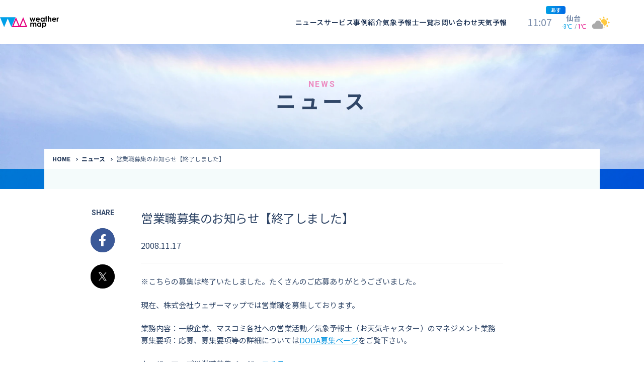

--- FILE ---
content_type: text/html; charset=UTF-8
request_url: https://www.weathermap.co.jp/2008/11/17/post_206/
body_size: 45195
content:
<!DOCTYPE html>
<html lang="ja">
<head>
<script src="https://www.weathermap.co.jp/wp-content/themes/weathermap/assets/scripts/viewport.js?ver=1.0.0" defer></script>
<!-- Google Tag Manager -->
<script>(function(w,d,s,l,i){w[l]=w[l]||[];w[l].push({'gtm.start':
new Date().getTime(),event:'gtm.js'});var f=d.getElementsByTagName(s)[0],
j=d.createElement(s),dl=l!='dataLayer'?'&l='+l:'';j.async=true;j.src=
'https://www.googletagmanager.com/gtm.js?id='+i+dl;f.parentNode.insertBefore(j,f);
})(window,document,'script','dataLayer','GTM-N6BJH4T');</script>
<!-- End Google Tag Manager -->
<meta charset="utf-8">
<meta http-equiv="X-UA-Compatible" content="IE=Edge">
<meta name="viewport" content="width=device-width, initial-scale=1">
<link rel="apple-touch-icon" sizes="180x180" href="https://www.weathermap.co.jp/wp-content/themes/weathermap/assets/icons/apple-touch-icon.png">
<link rel="icon" type="image/png" sizes="32x32" href="https://www.weathermap.co.jp/wp-content/themes/weathermap/assets/icons/favicon-32x32.png">
<link rel="icon" type="image/png" sizes="16x16" href="https://www.weathermap.co.jp/wp-content/themes/weathermap/assets/icons/favicon-16x16.png">
<link rel="manifest" href="https://www.weathermap.co.jp/wp-content/themes/weathermap/assets/icons/site.webmanifest">
<link rel="mask-icon" href="https://www.weathermap.co.jp/wp-content/themes/weathermap/assets/icons/safari-pinned-tab.svg" color="#00a0e9">
<link rel="shortcut icon" href="https://www.weathermap.co.jp/wp-content/themes/weathermap/assets/icons/favicon.ico">
<meta name="msapplication-TileColor" content="#ffffff">
<meta name="msapplication-config" content="https://www.weathermap.co.jp/wp-content/themes/weathermap/assets/icons/browserconfig.xml">
<meta name="theme-color" content="#ffffff">

<link rel="preconnect" href="https://fonts.googleapis.com">
<link rel="preconnect" href="https://fonts.gstatic.com" crossorigin>
<link href="https://fonts.googleapis.com/css2?family=Noto+Sans+JP:wght@100..900&family=Roboto+Condensed:wght@100..900&family=Roboto:wght@100..900&display=swap" rel="stylesheet">

<title>営業職募集のお知らせ【終了しました】 | ウェザーマップ</title>

		<!-- All in One SEO 4.2.4 - aioseo.com -->
		<meta name="description" content="※こちらの募集は終了いたしました。たくさんのご応募ありがとうございました。 現在..." />
		<meta name="robots" content="max-image-preview:large" />
		<link rel="canonical" href="https://www.weathermap.co.jp/2008/11/17/post_206/" />
		<meta name="generator" content="All in One SEO (AIOSEO) 4.2.4 " />
		<meta property="og:locale" content="ja_JP" />
		<meta property="og:site_name" content="ウェザーマップ" />
		<meta property="og:type" content="article" />
		<meta property="og:title" content="営業職募集のお知らせ【終了しました】 | ウェザーマップ" />
		<meta property="og:description" content="※こちらの募集は終了いたしました。たくさんのご応募ありがとうございました。 現在..." />
		<meta property="og:url" content="https://www.weathermap.co.jp/2008/11/17/post_206/" />
		<meta property="og:image" content="https://www.weathermap.co.jp/wp-content/uploads/2020/11/ogp.png" />
		<meta property="og:image:secure_url" content="https://www.weathermap.co.jp/wp-content/uploads/2020/11/ogp.png" />
		<meta property="og:image:width" content="1200" />
		<meta property="og:image:height" content="630" />
		<meta property="article:published_time" content="2008-11-17T13:47:30+00:00" />
		<meta property="article:modified_time" content="2008-11-17T13:47:30+00:00" />
		<meta name="twitter:card" content="summary_large_image" />
		<meta name="twitter:title" content="営業職募集のお知らせ【終了しました】 | ウェザーマップ" />
		<meta name="twitter:description" content="※こちらの募集は終了いたしました。たくさんのご応募ありがとうございました。 現在..." />
		<meta name="twitter:image" content="https://www.weathermap.co.jp/wp-content/uploads/2020/11/ogp.png" />
		<script type="application/ld+json" class="aioseo-schema">
			{"@context":"https:\/\/schema.org","@graph":[{"@type":"WebSite","@id":"https:\/\/www.weathermap.co.jp\/#website","url":"https:\/\/www.weathermap.co.jp\/","name":"\u30a6\u30a7\u30b6\u30fc\u30de\u30c3\u30d7","inLanguage":"ja","publisher":{"@id":"https:\/\/www.weathermap.co.jp\/#organization"}},{"@type":"Organization","@id":"https:\/\/www.weathermap.co.jp\/#organization","name":"\u30a6\u30a7\u30b6\u30fc\u30de\u30c3\u30d7","url":"https:\/\/www.weathermap.co.jp\/"},{"@type":"BreadcrumbList","@id":"https:\/\/www.weathermap.co.jp\/2008\/11\/17\/post_206\/#breadcrumblist","itemListElement":[{"@type":"ListItem","@id":"https:\/\/www.weathermap.co.jp\/#listItem","position":1,"item":{"@type":"WebPage","@id":"https:\/\/www.weathermap.co.jp\/","name":"\u30db\u30fc\u30e0","description":"\u6c17\u8c61\u60c5\u5831\u4f1a\u793e\u306e\u682a\u5f0f\u4f1a\u793e\u30a6\u30a7\u30b6\u30fc\u30de\u30c3\u30d7\u306e\u30b3\u30fc\u30dd\u30ec\u30fc\u30c8\u30b5\u30a4\u30c8\u3067\u3059\u3002\u6240\u5c5e\u6c17\u8c61\u4e88\u5831\u58eb\u3084\u6c17\u8c61\u30c7\u30fc\u30bf\u63d0\u4f9b\u30b5\u30fc\u30d3\u30b9\u3001\u653e\u9001\u5c40\u5411\u3051\u30b5\u30fc\u30d3\u30b9\u306a\u3069\u3092\u7d39\u4ecb\u3057\u3066\u3044\u307e\u3059\u3002","url":"https:\/\/www.weathermap.co.jp\/"},"nextItem":"https:\/\/www.weathermap.co.jp\/2008\/#listItem"},{"@type":"ListItem","@id":"https:\/\/www.weathermap.co.jp\/2008\/#listItem","position":2,"item":{"@type":"WebPage","@id":"https:\/\/www.weathermap.co.jp\/2008\/","name":"2008","url":"https:\/\/www.weathermap.co.jp\/2008\/"},"nextItem":"https:\/\/www.weathermap.co.jp\/2008\/11\/#listItem","previousItem":"https:\/\/www.weathermap.co.jp\/#listItem"},{"@type":"ListItem","@id":"https:\/\/www.weathermap.co.jp\/2008\/11\/#listItem","position":3,"item":{"@type":"WebPage","@id":"https:\/\/www.weathermap.co.jp\/2008\/11\/","name":"November","url":"https:\/\/www.weathermap.co.jp\/2008\/11\/"},"nextItem":"https:\/\/www.weathermap.co.jp\/2008\/11\/17\/#listItem","previousItem":"https:\/\/www.weathermap.co.jp\/2008\/#listItem"},{"@type":"ListItem","@id":"https:\/\/www.weathermap.co.jp\/2008\/11\/17\/#listItem","position":4,"item":{"@type":"WebPage","@id":"https:\/\/www.weathermap.co.jp\/2008\/11\/17\/","name":"17","url":"https:\/\/www.weathermap.co.jp\/2008\/11\/17\/"},"nextItem":"https:\/\/www.weathermap.co.jp\/2008\/11\/17\/post_206\/#listItem","previousItem":"https:\/\/www.weathermap.co.jp\/2008\/11\/#listItem"},{"@type":"ListItem","@id":"https:\/\/www.weathermap.co.jp\/2008\/11\/17\/post_206\/#listItem","position":5,"item":{"@type":"WebPage","@id":"https:\/\/www.weathermap.co.jp\/2008\/11\/17\/post_206\/","name":"\u55b6\u696d\u8077\u52df\u96c6\u306e\u304a\u77e5\u3089\u305b\u3010\u7d42\u4e86\u3057\u307e\u3057\u305f\u3011","description":"\u203b\u3053\u3061\u3089\u306e\u52df\u96c6\u306f\u7d42\u4e86\u3044\u305f\u3057\u307e\u3057\u305f\u3002\u305f\u304f\u3055\u3093\u306e\u3054\u5fdc\u52df\u3042\u308a\u304c\u3068\u3046\u3054\u3056\u3044\u307e\u3057\u305f\u3002 \u73fe\u5728...","url":"https:\/\/www.weathermap.co.jp\/2008\/11\/17\/post_206\/"},"previousItem":"https:\/\/www.weathermap.co.jp\/2008\/11\/17\/#listItem"}]},{"@type":"Person","@id":"https:\/\/www.weathermap.co.jp\/author\/wm_edit\/#author","url":"https:\/\/www.weathermap.co.jp\/author\/wm_edit\/","name":"WM_Edit","image":{"@type":"ImageObject","@id":"https:\/\/www.weathermap.co.jp\/2008\/11\/17\/post_206\/#authorImage","url":"https:\/\/secure.gravatar.com\/avatar\/36ca915cf2ea9b0f46c9e0b526c564f0?s=96&d=mm&r=g","width":96,"height":96,"caption":"WM_Edit"}},{"@type":"WebPage","@id":"https:\/\/www.weathermap.co.jp\/2008\/11\/17\/post_206\/#webpage","url":"https:\/\/www.weathermap.co.jp\/2008\/11\/17\/post_206\/","name":"\u55b6\u696d\u8077\u52df\u96c6\u306e\u304a\u77e5\u3089\u305b\u3010\u7d42\u4e86\u3057\u307e\u3057\u305f\u3011 | \u30a6\u30a7\u30b6\u30fc\u30de\u30c3\u30d7","description":"\u203b\u3053\u3061\u3089\u306e\u52df\u96c6\u306f\u7d42\u4e86\u3044\u305f\u3057\u307e\u3057\u305f\u3002\u305f\u304f\u3055\u3093\u306e\u3054\u5fdc\u52df\u3042\u308a\u304c\u3068\u3046\u3054\u3056\u3044\u307e\u3057\u305f\u3002 \u73fe\u5728...","inLanguage":"ja","isPartOf":{"@id":"https:\/\/www.weathermap.co.jp\/#website"},"breadcrumb":{"@id":"https:\/\/www.weathermap.co.jp\/2008\/11\/17\/post_206\/#breadcrumblist"},"author":"https:\/\/www.weathermap.co.jp\/author\/wm_edit\/#author","creator":"https:\/\/www.weathermap.co.jp\/author\/wm_edit\/#author","datePublished":"2008-11-17T13:47:30+09:00","dateModified":"2008-11-17T13:47:30+09:00"},{"@type":"BlogPosting","@id":"https:\/\/www.weathermap.co.jp\/2008\/11\/17\/post_206\/#blogposting","name":"\u55b6\u696d\u8077\u52df\u96c6\u306e\u304a\u77e5\u3089\u305b\u3010\u7d42\u4e86\u3057\u307e\u3057\u305f\u3011 | \u30a6\u30a7\u30b6\u30fc\u30de\u30c3\u30d7","description":"\u203b\u3053\u3061\u3089\u306e\u52df\u96c6\u306f\u7d42\u4e86\u3044\u305f\u3057\u307e\u3057\u305f\u3002\u305f\u304f\u3055\u3093\u306e\u3054\u5fdc\u52df\u3042\u308a\u304c\u3068\u3046\u3054\u3056\u3044\u307e\u3057\u305f\u3002 \u73fe\u5728...","inLanguage":"ja","headline":"\u55b6\u696d\u8077\u52df\u96c6\u306e\u304a\u77e5\u3089\u305b\u3010\u7d42\u4e86\u3057\u307e\u3057\u305f\u3011","author":{"@id":"https:\/\/www.weathermap.co.jp\/author\/wm_edit\/#author"},"publisher":{"@id":"https:\/\/www.weathermap.co.jp\/#organization"},"datePublished":"2008-11-17T13:47:30+09:00","dateModified":"2008-11-17T13:47:30+09:00","articleSection":"\u672a\u5206\u985e","mainEntityOfPage":{"@id":"https:\/\/www.weathermap.co.jp\/2008\/11\/17\/post_206\/#webpage"},"isPartOf":{"@id":"https:\/\/www.weathermap.co.jp\/2008\/11\/17\/post_206\/#webpage"}}]}
		</script>
		<!-- All in One SEO -->

<link rel='dns-prefetch' href='//ajax.googleapis.com' />
<link rel='dns-prefetch' href='//forecast.weathermap.jp' />
<link rel='dns-prefetch' href='//s.w.org' />
<link rel='stylesheet' id='wp-block-library-css'  href='https://www.weathermap.co.jp/wp-includes/css/dist/block-library/style.min.css' type='text/css' media='all' />
<style id='global-styles-inline-css' type='text/css'>
body{--wp--preset--color--black: #000000;--wp--preset--color--cyan-bluish-gray: #abb8c3;--wp--preset--color--white: #FFFFFF;--wp--preset--color--pale-pink: #f78da7;--wp--preset--color--vivid-red: #cf2e2e;--wp--preset--color--luminous-vivid-orange: #ff6900;--wp--preset--color--luminous-vivid-amber: #fcb900;--wp--preset--color--light-green-cyan: #7bdcb5;--wp--preset--color--vivid-green-cyan: #00d084;--wp--preset--color--pale-cyan-blue: #8ed1fc;--wp--preset--color--vivid-cyan-blue: #0693e3;--wp--preset--color--vivid-purple: #9b51e0;--wp--preset--color--primary: #00A0E5;--wp--preset--color--accent: #E4007F;--wp--preset--color--gray: #999999;--wp--preset--gradient--vivid-cyan-blue-to-vivid-purple: linear-gradient(135deg,rgba(6,147,227,1) 0%,rgb(155,81,224) 100%);--wp--preset--gradient--light-green-cyan-to-vivid-green-cyan: linear-gradient(135deg,rgb(122,220,180) 0%,rgb(0,208,130) 100%);--wp--preset--gradient--luminous-vivid-amber-to-luminous-vivid-orange: linear-gradient(135deg,rgba(252,185,0,1) 0%,rgba(255,105,0,1) 100%);--wp--preset--gradient--luminous-vivid-orange-to-vivid-red: linear-gradient(135deg,rgba(255,105,0,1) 0%,rgb(207,46,46) 100%);--wp--preset--gradient--very-light-gray-to-cyan-bluish-gray: linear-gradient(135deg,rgb(238,238,238) 0%,rgb(169,184,195) 100%);--wp--preset--gradient--cool-to-warm-spectrum: linear-gradient(135deg,rgb(74,234,220) 0%,rgb(151,120,209) 20%,rgb(207,42,186) 40%,rgb(238,44,130) 60%,rgb(251,105,98) 80%,rgb(254,248,76) 100%);--wp--preset--gradient--blush-light-purple: linear-gradient(135deg,rgb(255,206,236) 0%,rgb(152,150,240) 100%);--wp--preset--gradient--blush-bordeaux: linear-gradient(135deg,rgb(254,205,165) 0%,rgb(254,45,45) 50%,rgb(107,0,62) 100%);--wp--preset--gradient--luminous-dusk: linear-gradient(135deg,rgb(255,203,112) 0%,rgb(199,81,192) 50%,rgb(65,88,208) 100%);--wp--preset--gradient--pale-ocean: linear-gradient(135deg,rgb(255,245,203) 0%,rgb(182,227,212) 50%,rgb(51,167,181) 100%);--wp--preset--gradient--electric-grass: linear-gradient(135deg,rgb(202,248,128) 0%,rgb(113,206,126) 100%);--wp--preset--gradient--midnight: linear-gradient(135deg,rgb(2,3,129) 0%,rgb(40,116,252) 100%);--wp--preset--duotone--dark-grayscale: url('#wp-duotone-dark-grayscale');--wp--preset--duotone--grayscale: url('#wp-duotone-grayscale');--wp--preset--duotone--purple-yellow: url('#wp-duotone-purple-yellow');--wp--preset--duotone--blue-red: url('#wp-duotone-blue-red');--wp--preset--duotone--midnight: url('#wp-duotone-midnight');--wp--preset--duotone--magenta-yellow: url('#wp-duotone-magenta-yellow');--wp--preset--duotone--purple-green: url('#wp-duotone-purple-green');--wp--preset--duotone--blue-orange: url('#wp-duotone-blue-orange');--wp--preset--font-size--small: 12px;--wp--preset--font-size--medium: 20px;--wp--preset--font-size--large: 36px;--wp--preset--font-size--x-large: 42px;}.has-black-color{color: var(--wp--preset--color--black) !important;}.has-cyan-bluish-gray-color{color: var(--wp--preset--color--cyan-bluish-gray) !important;}.has-white-color{color: var(--wp--preset--color--white) !important;}.has-pale-pink-color{color: var(--wp--preset--color--pale-pink) !important;}.has-vivid-red-color{color: var(--wp--preset--color--vivid-red) !important;}.has-luminous-vivid-orange-color{color: var(--wp--preset--color--luminous-vivid-orange) !important;}.has-luminous-vivid-amber-color{color: var(--wp--preset--color--luminous-vivid-amber) !important;}.has-light-green-cyan-color{color: var(--wp--preset--color--light-green-cyan) !important;}.has-vivid-green-cyan-color{color: var(--wp--preset--color--vivid-green-cyan) !important;}.has-pale-cyan-blue-color{color: var(--wp--preset--color--pale-cyan-blue) !important;}.has-vivid-cyan-blue-color{color: var(--wp--preset--color--vivid-cyan-blue) !important;}.has-vivid-purple-color{color: var(--wp--preset--color--vivid-purple) !important;}.has-black-background-color{background-color: var(--wp--preset--color--black) !important;}.has-cyan-bluish-gray-background-color{background-color: var(--wp--preset--color--cyan-bluish-gray) !important;}.has-white-background-color{background-color: var(--wp--preset--color--white) !important;}.has-pale-pink-background-color{background-color: var(--wp--preset--color--pale-pink) !important;}.has-vivid-red-background-color{background-color: var(--wp--preset--color--vivid-red) !important;}.has-luminous-vivid-orange-background-color{background-color: var(--wp--preset--color--luminous-vivid-orange) !important;}.has-luminous-vivid-amber-background-color{background-color: var(--wp--preset--color--luminous-vivid-amber) !important;}.has-light-green-cyan-background-color{background-color: var(--wp--preset--color--light-green-cyan) !important;}.has-vivid-green-cyan-background-color{background-color: var(--wp--preset--color--vivid-green-cyan) !important;}.has-pale-cyan-blue-background-color{background-color: var(--wp--preset--color--pale-cyan-blue) !important;}.has-vivid-cyan-blue-background-color{background-color: var(--wp--preset--color--vivid-cyan-blue) !important;}.has-vivid-purple-background-color{background-color: var(--wp--preset--color--vivid-purple) !important;}.has-black-border-color{border-color: var(--wp--preset--color--black) !important;}.has-cyan-bluish-gray-border-color{border-color: var(--wp--preset--color--cyan-bluish-gray) !important;}.has-white-border-color{border-color: var(--wp--preset--color--white) !important;}.has-pale-pink-border-color{border-color: var(--wp--preset--color--pale-pink) !important;}.has-vivid-red-border-color{border-color: var(--wp--preset--color--vivid-red) !important;}.has-luminous-vivid-orange-border-color{border-color: var(--wp--preset--color--luminous-vivid-orange) !important;}.has-luminous-vivid-amber-border-color{border-color: var(--wp--preset--color--luminous-vivid-amber) !important;}.has-light-green-cyan-border-color{border-color: var(--wp--preset--color--light-green-cyan) !important;}.has-vivid-green-cyan-border-color{border-color: var(--wp--preset--color--vivid-green-cyan) !important;}.has-pale-cyan-blue-border-color{border-color: var(--wp--preset--color--pale-cyan-blue) !important;}.has-vivid-cyan-blue-border-color{border-color: var(--wp--preset--color--vivid-cyan-blue) !important;}.has-vivid-purple-border-color{border-color: var(--wp--preset--color--vivid-purple) !important;}.has-vivid-cyan-blue-to-vivid-purple-gradient-background{background: var(--wp--preset--gradient--vivid-cyan-blue-to-vivid-purple) !important;}.has-light-green-cyan-to-vivid-green-cyan-gradient-background{background: var(--wp--preset--gradient--light-green-cyan-to-vivid-green-cyan) !important;}.has-luminous-vivid-amber-to-luminous-vivid-orange-gradient-background{background: var(--wp--preset--gradient--luminous-vivid-amber-to-luminous-vivid-orange) !important;}.has-luminous-vivid-orange-to-vivid-red-gradient-background{background: var(--wp--preset--gradient--luminous-vivid-orange-to-vivid-red) !important;}.has-very-light-gray-to-cyan-bluish-gray-gradient-background{background: var(--wp--preset--gradient--very-light-gray-to-cyan-bluish-gray) !important;}.has-cool-to-warm-spectrum-gradient-background{background: var(--wp--preset--gradient--cool-to-warm-spectrum) !important;}.has-blush-light-purple-gradient-background{background: var(--wp--preset--gradient--blush-light-purple) !important;}.has-blush-bordeaux-gradient-background{background: var(--wp--preset--gradient--blush-bordeaux) !important;}.has-luminous-dusk-gradient-background{background: var(--wp--preset--gradient--luminous-dusk) !important;}.has-pale-ocean-gradient-background{background: var(--wp--preset--gradient--pale-ocean) !important;}.has-electric-grass-gradient-background{background: var(--wp--preset--gradient--electric-grass) !important;}.has-midnight-gradient-background{background: var(--wp--preset--gradient--midnight) !important;}.has-small-font-size{font-size: var(--wp--preset--font-size--small) !important;}.has-medium-font-size{font-size: var(--wp--preset--font-size--medium) !important;}.has-large-font-size{font-size: var(--wp--preset--font-size--large) !important;}.has-x-large-font-size{font-size: var(--wp--preset--font-size--x-large) !important;}
</style>
<link rel='stylesheet' id='style-css'  href='https://www.weathermap.co.jp/wp-content/themes/weathermap/assets/styles/app.css?ver=1.1.9' type='text/css' media='all' />
<script type='text/javascript' src='https://ajax.googleapis.com/ajax/libs/jquery/1.12.4/jquery.min.js?ver=1.12.4' id='jquery-js'></script>
<script type='text/javascript' src='https://forecast.weathermap.jp/assets/scripts/fcst4header.js?ver=1.1.9' defer='defer' id='fcst4header-js-js'></script>
<script type='text/javascript' src='https://forecast.weathermap.jp/assets/scripts/fcst_telops.js?ver=1.1.9' defer='defer' id='fcst-telops-js-js'></script>
<link rel="https://api.w.org/" href="https://www.weathermap.co.jp/wp-json/" /><link rel="alternate" type="application/json" href="https://www.weathermap.co.jp/wp-json/wp/v2/posts/1455" /><link rel="alternate" type="application/json+oembed" href="https://www.weathermap.co.jp/wp-json/oembed/1.0/embed?url=https%3A%2F%2Fwww.weathermap.co.jp%2F2008%2F11%2F17%2Fpost_206%2F" />
<link rel="alternate" type="text/xml+oembed" href="https://www.weathermap.co.jp/wp-json/oembed/1.0/embed?url=https%3A%2F%2Fwww.weathermap.co.jp%2F2008%2F11%2F17%2Fpost_206%2F&#038;format=xml" />
</head>
<body class="post-template-default single single-post postid-1455 wp-embed-responsive">
<!-- Google Tag Manager (noscript) -->
<noscript><iframe src="https://www.googletagmanager.com/ns.html?id=GTM-N6BJH4T"
height="0" width="0" style="display:none;visibility:hidden"></iframe></noscript>
<!-- End Google Tag Manager (noscript) -->

<header class="p-header l-header" id="header">
  <div class="p-header__inner">
        <div class="p-header__logo">
      <a href="https://www.weathermap.co.jp">
        <img src="https://www.weathermap.co.jp/wp-content/themes/weathermap/assets/images/logo-weather.svg" alt="">
        <span class="p-header__logoTxt">ウェザーマップ</span>
      </a>
    </div>
        <div class="p-header__menuBack js-gnavBack"></div>
    <div class="p-header__menuBack js-megaMenuBack"></div>
    <div class="p-header__menu js-gnav">
      <ul class="p-header__menuList">
        <li class="p-header__menuListItem">
          <a class="p-header__menuListPage" href="https://www.weathermap.co.jp/news">ニュース</a>
        </li>
        <li class="p-header__menuListItem js-accordion" data-device="sp">
          <a data-target="1" class="p-header__menuListPage p-header__menuListPage--tab js-accordionTrigger" href="https://www.weathermap.co.jp/service">サービス</a>
          <div class="p-header__menuSub js-accordionBody">
            <div class="p-header__menuSubInner">
              <div class="p-header__menuSubInBox">
                <div class="p-header__menuSubGroup">
                  <div class="p-header__menuSubHead">
                    <p class="p-header__menuSubHeadJp">気象予報士へのご依頼</p>
                    <span class="p-header__menuSubHeadEn">Request to a weather forecaster</span>
                  </div>
                  <a class="p-header__menuSubItem" href="https://www.weathermap.co.jp/service/tv-radio"><span>気象番組出演（テレビ・ラジオ）</span></a>
                  <a class="p-header__menuSubItem" href="https://www.weathermap.co.jp/service/support-manuscript"><span>番組サポート / 予報原稿作成</span></a>
                  <a class="p-header__menuSubItem" href="https://www.weathermap.co.jp/service/appear-on"><span>講演会・イベント出演</span></a>
                  <a class="p-header__menuSubItem" href="https://www.weathermap.co.jp/service/interview"><span>インタビュー / 取材</span></a>
                  <a class="p-header__menuSubItem" href="https://www.weathermap.co.jp/service/writing-supervising"><span>コラム・寄稿 / 監修</span></a>
                  <a class="p-header__menuSubItem" href="https://www.weathermap.co.jp/service/moderator-narration"><span>司会MC / ナレーション</span></a>
                </div>
                <div class="p-header__menuSubGroup">
                  <div class="p-header__menuSubHead">
                    <p class="p-header__menuSubHeadJp">気象情報のご依頼</p>
                    <span class="p-header__menuSubHeadEn">Provision of weather information</span>
                  </div>
                  <a class="p-header__menuSubItem" href="https://www.weathermap.co.jp/service/data-provision"><span>データ提供（予報・実績）</span></a>
                  <a class="p-header__menuSubItem" href="https://www.weathermap.co.jp/service/weather-content"><span>コンテンツ提供</span></a>
                  <a class="p-header__menuSubItem" href="https://www.weathermap.co.jp/service/pinpoint-weather-forecast"><span>ピンポイント予報</span></a>
                  <a class="p-header__menuSubItem" href="https://www.weathermap.co.jp/service/other-services"><span>その他の情報提供</span></a>
                </div>

                <div class="p-header__menuSubGroup">
                  <div class="p-header__menuSubHead">
                    <p class="p-header__menuSubHeadJp">資格取得支援</p>
                    <span class="p-header__menuSubHeadEn">Education</span>
                  </div>
                  <a class="p-header__menuSubItem" href="https://www.weathermap.co.jp/service/school"><span>気象予報士講座について</span></a>
                  <a class="p-header__menuSubItem" href="https://clear.weathermap.co.jp/" target="_blank" rel="noopener noreferrer"><span>気象予報士講座クリア</span></a>
                  <a class="p-header__menuSubItem" href="https://clear.weathermap.co.jp/weathermap/asp-webapp/web/WKozaKensaku.do?shishaId=1800&kensakuKubun=0" target="_blank" rel="noopener noreferrer"><span>講座一覧</span></a>
                  <a class="p-header__menuSubItem" href="https://clear.weathermap.co.jp/weathermap/asp-webapp/jsp/web/weathermap/base/guide.jsp" target="_blank" rel="noopener noreferrer"><span>受講のご案内</span></a>
                </div>
              </div>
              <div class="p-header__menuSubMore">
                <div class="c-contBtn c-contBtn--sizeM">
                  <a class="c-contBtn__inner" href="https://www.weathermap.co.jp/service">サービストップ</a>
                </div>
              </div>
            </div>
          </div>
        </li>
        <li class="p-header__menuListItem">
          <a class="p-header__menuListPage" href="https://www.weathermap.co.jp/case">事例紹介</a>
        </li>
        <li class="p-header__menuListItem">
          <a class="p-header__menuListPage" href="https://caster.weathermap.co.jp/">気象予報士一覧</a>
        </li>
        <li class="p-header__menuListItem">
          <a class="p-header__menuListPage p-header__menuListPage--contact" href="https://www.weathermap.co.jp/contact">お問い合わせ</a>
        </li>
        <li class="p-header__menuListItem">
          <a class="p-header__menuListPage" href="https://forecast.weathermap.jp/" target="_blank" rel="noopener noreferrer">天気予報</a>
        </li>
      </ul>
      <div class="p-header__menuFoot">
        <ul class="p-headerNavSNS">
          <li class="p-headerNavSNS__item">
            <a class="p-headerNavSNS__itemInner p-headerNavSNS__itemInner--youtube" href="https://www.youtube.com/channel/UCr6ODVX9v2sOshoHOqL50SA" target="_blank" rel="noopener noreferrer"><i class="p-headerNavSNS__itemIcon c-picIconFotYoutube"></i><span class="p-headerNavSNS__itemTxt">YouTube</span></a>
          </li>
          <li class="p-headerNavSNS__item">
            <a class="p-headerNavSNS__itemInner p-headerNavSNS__itemInner--facebook" href="https://www.facebook.com/weathermap" target="_blank" rel="noopener noreferrer"><i class="p-headerNavSNS__itemIcon c-picIconFotFacebook"></i><span class="p-headerNavSNS__itemTxt">Facebook</span></a>
          </li>
          <li class="p-headerNavSNS__item">
            <a class="p-headerNavSNS__itemInner p-headerNavSNS__itemInner--x" href="https://twitter.com/wm_osaru" target="_blank" rel="noopener noreferrer"><i class="p-headerNavSNS__itemIcon c-picIconFotX"></i><span class="p-headerNavSNS__itemTxt">X</span></a>
          </li>
        </ul>
      <ul class="p-header__menuFootNav">
        <li><a href="https://www.weathermap.co.jp/company"><span>会社情報</span></a></li>
        <li><a href="https://www.weathermap.co.jp/recruit"><span>採用情報</span></a></li>
        <li><a href="https://www.weathermap.co.jp/privacy"><span>プライバシーポリシー</span></a></li>


        <li><a href="https://www.weathermap.co.jp/faq"><span>よくある質問</span></a></li>
          <li><a href="https://www.weathermap.co.jp/contact"><span>お問い合わせ</span></a></li>
        </ul>
      </div>
    </div>
    <div class="p-header__megaMenu js-megaMenu">
      <div class="p-megaMenuTab js-megaMenu__tab" data-tab="1">
        <div class="p-megaMenuTab__inner">
          <div class="p-megaMenuTab__head">
            <div class="p-megaMenuTab__headName">
              <span class="p-megaMenuTab__headNameEn">Service</span>
              <span class="p-megaMenuTab__headNameJp">サービス</span>
            </div>
            <div class="p-megaMenuTab__headMore">
              <div class="c-contBtn c-contBtn--sizeM">
                <a class="c-contBtn__inner" href="https://www.weathermap.co.jp/service">サービストップ</a>
              </div>
            </div>
          </div>

          <div class="p-megaMenuTab__subInBox">
            <div class="p-megaMenuTab__subGroup">
              <div class="p-megaMenuTab__subHead">
                <p class="p-megaMenuTab__subHeadJp">気象予報士へのご依頼</p>
                <span class="p-megaMenuTab__subHeadEn">Request to a weather forecaster</span>
              </div>
              <a class="p-megaMenuTab__subItem" href="https://www.weathermap.co.jp/service/tv-radio"><span>気象番組出演（テレビ・ラジオ）</span></a>
              <a class="p-megaMenuTab__subItem" href="https://www.weathermap.co.jp/service/support-manuscript"><span>番組サポート / 予報原稿作成</span></a>
              <a class="p-megaMenuTab__subItem" href="https://www.weathermap.co.jp/service/appear-on"><span>講演会・イベント出演</span></a>
              <a class="p-megaMenuTab__subItem" href="https://www.weathermap.co.jp/service/interview"><span>インタビュー / 取材</span></a>
              <a class="p-megaMenuTab__subItem" href="https://www.weathermap.co.jp/service/writing-supervising"><span>コラム・寄稿 / 監修</span></a>
              <a class="p-megaMenuTab__subItem" href="https://www.weathermap.co.jp/service/moderator-narration"><span>司会MC / ナレーション</span></a>
            </div>
            <div class="p-megaMenuTab__subGroup">
              <div class="p-megaMenuTab__subHead">
                <p class="p-megaMenuTab__subHeadJp">気象情報のご依頼</p>
                <span class="p-megaMenuTab__subHeadEn">Provision of weather information</span>
              </div>
              <a class="p-megaMenuTab__subItem" href="https://www.weathermap.co.jp/service/data-provision"><span>データ提供（予報・実績）</span></a>
              <a class="p-megaMenuTab__subItem" href="https://www.weathermap.co.jp/service/weather-content"><span>コンテンツ提供</span></a>
              <a class="p-megaMenuTab__subItem" href="https://www.weathermap.co.jp/service/pinpoint-weather-forecast"><span>ピンポイント予報</span></a>
              <a class="p-megaMenuTab__subItem" href="https://www.weathermap.co.jp/service/other-services"><span>その他の情報提供</span></a>
            </div>

            <div class="p-megaMenuTab__subGroup">
              <div class="p-megaMenuTab__subHead">
                <p class="p-megaMenuTab__subHeadJp">資格取得支援</p>
                <span class="p-megaMenuTab__subHeadEn">Education</span>
              </div>
              <a class="p-megaMenuTab__subItem" href="https://www.weathermap.co.jp/service/school"><span>気象予報士講座について</span></a>
              <a class="p-megaMenuTab__subItem" href="https://clear.weathermap.co.jp/" target="_blank" rel="noopener noreferrer"><span>気象予報士講座クリア</span></a>
              <a class="p-megaMenuTab__subItem" href="https://clear.weathermap.co.jp/weathermap/asp-webapp/web/WKozaKensaku.do?shishaId=1800&kensakuKubun=0" target="_blank" rel="noopener noreferrer"><span>講座一覧</span></a>
              <a class="p-megaMenuTab__subItem" href="https://clear.weathermap.co.jp/weathermap/asp-webapp/jsp/web/weathermap/base/guide.jsp" target="_blank" rel="noopener noreferrer"><span>受講のご案内</span></a>
            </div>
          </div>
        </div>
      </div>
    </div>
    <div class="p-header__widget">
      <div class="p-weatherWidget">
        <time id="time-widget" class="p-weatherWidget__time" datetime="2025-01-01T00:00:00+09:00">00:00</time>
        <div id="fcst_header_parts"></div>
        <div id="fcst_telops"></div>
      </div>
    </div>

    <button class="p-header__menuToggle js-gnavSpBtn" type="button">
      <span></span>
      <span></span>
      <span></span>
    </button>
  </div>
</header>
<div class="l-main">
  <div class="p-heroCont">
    <div class="p-heroHead p-heroHead--low">
      <div class="p-heroHead__inner js-heroHeadTitle">
        <p class="p-heroHead__head"><span class="p-heroHead__headTxt">NEWS</span></p>
        <div class="p-heroHead__body"><span class="p-heroHead__bodyTxt">ニュース</span></div>
      </div>
      <div class="p-heroHead__bg">
        <picture>
          <source
            type="image/webp"
            media="(max-width:767px)"
            srcset="https://www.weathermap.co.jp/wp-content/themes/weathermap/assets/images/hero/hero-news_bg_sp.jpg.webp"
            width="375"
            height="176" />
          <source
            type="image/webp"
            media="(min-width:768px)"
            srcset="https://www.weathermap.co.jp/wp-content/themes/weathermap/assets/images/hero/hero-news_bg_pc.jpg.webp"
            width="1224"
            height="376" />
          <img
            src="https://www.weathermap.co.jp/wp-content/themes/weathermap/assets/images/hero/hero-news_bg_sp.jpg.webp"
            alt=""
            width="375"
            height="176" />
        </picture>
      </div>
    </div>
    <div class="p-heroBreadcrumbs"><div class="p-breadcrumbs"><div class="p-breadcrumbs__mask"><ol class="p-breadcrumbs__list"><li class="p-breadcrumbs__listItem"><a href="https://www.weathermap.co.jp">HOME</a></li><li class="p-breadcrumbs__listItem"><a href="https://www.weathermap.co.jp/news">ニュース</a></li><li class="p-breadcrumbs__listItem">営業職募集のお知らせ【終了しました】</li></ol></div></div></div>  </div>
  <div class="p-mainCont p-mainCont--single">
        <section>
      <div class="p-container p-container--sizeS">
        <div class="p-articleWrap">
          
<div class="p-articleShare">
  <div class="p-articleShare__inner"><span class="p-articleShare__txt">SHARE</span>
    <ul class="p-articleShare__list">
      <li class="p-articleShare__item">
        <a class="p-articleShare__itemInner p-articleShare__itemInner--facebook" href="//www.facebook.com/sharer.php?src=bm&u=https%3A%2F%2Fwww.weathermap.co.jp%2F2008%2F11%2F17%2Fpost_206%2F&t=%E5%96%B6%E6%A5%AD%E8%81%B7%E5%8B%9F%E9%9B%86%E3%81%AE%E3%81%8A%E7%9F%A5%E3%82%89%E3%81%9B%E3%80%90%E7%B5%82%E4%BA%86%E3%81%97%E3%81%BE%E3%81%97%E3%81%9F%E3%80%91｜%E3%82%A6%E3%82%A7%E3%82%B6%E3%83%BC%E3%83%9E%E3%83%83%E3%83%97" onclick="javascript:window.open(this.href, '', 'menubar=no,toolbar=no,resizable=yes,scrollbars=yes,height=300,width=600');return false;">
          <i class="c-picIconFacebook"></i>
          <span>Facebook</span>
        </a>
      </li>
      <li class="p-articleShare__item">
        <a class="p-articleShare__itemInner p-articleShare__itemInner--x" href="//twitter.com/intent/tweet?url=https%3A%2F%2Fwww.weathermap.co.jp%2F2008%2F11%2F17%2Fpost_206%2F&text=%E5%96%B6%E6%A5%AD%E8%81%B7%E5%8B%9F%E9%9B%86%E3%81%AE%E3%81%8A%E7%9F%A5%E3%82%89%E3%81%9B%E3%80%90%E7%B5%82%E4%BA%86%E3%81%97%E3%81%BE%E3%81%97%E3%81%9F%E3%80%91｜%E3%82%A6%E3%82%A7%E3%82%B6%E3%83%BC%E3%83%9E%E3%83%83%E3%83%97" onclick="javascript:window.open(this.href, '', 'menubar=no,toolbar=no,resizable=yes,scrollbars=yes,height=300,width=600');return false;">
          <i class="c-picIconX"></i>
          <span>X</span>
        </a>
      </li>
    </ul>
  </div>
</div>
          <div class="p-article">
            <div class="p-article__head">
              <h1 class="p-article__title">営業職募集のお知らせ【終了しました】</h1>
              <div class="p-article__meta">
                <time class="p-article__date" datetime="2008-11-17">2008.11.17</time>
                                <div class="p-article__tag">
                                  </div>
                              </div>
            </div>

                        
            <div class="p-article__body c-wpCont">
              <p>※こちらの募集は終了いたしました。たくさんのご応募ありがとうございました。</p>
<p>
現在、株式会社ウェザーマップでは営業職を募集しております。</p>
<p>業務内容：一般企業、マスコミ各社への営業活動／気象予報士（お天気キャスター）のマネジメント業務<br />
募集要項：応募、募集要項等の詳細については<a href="http://doda.jp/Front/JobSearch/View/JobSearchDetail.aspx?jid=3000154592&amp;fm=list">DODA募集ページ</a>をご覧下さい。</p>
<p>ウェザーマップ営業職募集ページ→<a href="http://doda.jp/Front/JobSearch/View/JobSearchDetail.aspx?jid=3000154592&amp;fm=list">コチラ</a></p>
<p>お問い合わせ先<br />
Mail: <a href="mailto:rec@weathermap.co.jp">rec@weathermap.co.jp</a><br />
Tel : 03(3224)1785<br />
担当：佐藤</p>
            </div>
                        
<div class="p-article__share">
  <div class="p-article__shareInner"><span class="p-article__shareTxt">SHARE</span>
    <ul class="p-article__shareList">
      <li class="p-article__shareItem">
        <a class="p-article__shareItemInner p-article__shareItemInner--facebook" href="//www.facebook.com/sharer.php?src=bm&u=https%3A%2F%2Fwww.weathermap.co.jp%2F2008%2F11%2F17%2Fpost_206%2F&t=%E5%96%B6%E6%A5%AD%E8%81%B7%E5%8B%9F%E9%9B%86%E3%81%AE%E3%81%8A%E7%9F%A5%E3%82%89%E3%81%9B%E3%80%90%E7%B5%82%E4%BA%86%E3%81%97%E3%81%BE%E3%81%97%E3%81%9F%E3%80%91｜%E3%82%A6%E3%82%A7%E3%82%B6%E3%83%BC%E3%83%9E%E3%83%83%E3%83%97" onclick="javascript:window.open(this.href, '', 'menubar=no,toolbar=no,resizable=yes,scrollbars=yes,height=300,width=600');return false;">
          <i class="c-picIconFacebook"></i>
          <span>Facebook</span>
        </a>
      </li>
      <li class="p-article__shareItem">
        <a class="p-article__shareItemInner p-article__shareItemInner--x" href="//twitter.com/intent/tweet?url=https%3A%2F%2Fwww.weathermap.co.jp%2F2008%2F11%2F17%2Fpost_206%2F&text=%E5%96%B6%E6%A5%AD%E8%81%B7%E5%8B%9F%E9%9B%86%E3%81%AE%E3%81%8A%E7%9F%A5%E3%82%89%E3%81%9B%E3%80%90%E7%B5%82%E4%BA%86%E3%81%97%E3%81%BE%E3%81%97%E3%81%9F%E3%80%91｜%E3%82%A6%E3%82%A7%E3%82%B6%E3%83%BC%E3%83%9E%E3%83%83%E3%83%97" onclick="javascript:window.open(this.href, '', 'menubar=no,toolbar=no,resizable=yes,scrollbars=yes,height=300,width=600');return false;">
          <i class="c-picIconX"></i>
          <span>X</span>
        </a>
      </li>
    </ul>
  </div>
</div>
            <div class="p-article__btn c-contBtn c-contBtn--sizeM"><a class="c-contBtn__inner" href="https://www.weathermap.co.jp/news">ニュース一覧へ</a></div>
          </div>
        </div>
      </div>
    </section>
      </div>
  <div class="p-breadcrumbs p-breadcrumbs--spOnly"><div class="p-breadcrumbs__mask"><ol class="p-breadcrumbs__list"><li class="p-breadcrumbs__listItem"><a href="https://www.weathermap.co.jp">HOME</a></li><li class="p-breadcrumbs__listItem"><a href="https://www.weathermap.co.jp/news">ニュース</a></li><li class="p-breadcrumbs__listItem">営業職募集のお知らせ【終了しました】</li></ol></div></div></div>
<footer class="p-footer" id="footer">
  <div class="p-footerBody">
    <div class="p-footerLogo">
      <a href="https://www.weathermap.co.jp"><img src="https://www.weathermap.co.jp/wp-content/themes/weathermap/assets/images/logo-weather_white.svg" alt="weather map"></a>
    </div>
    <ul class="p-footerNavList">
      <li class="p-footerNavList__item">
        <ul class="p-footerNavSNS">
          <li class="p-footerNavSNS__item">
            <a class="p-footerNavSNS__itemInner p-footerNavSNS__itemInner--youtube" href="https://www.youtube.com/channel/UCr6ODVX9v2sOshoHOqL50SA" target="_blank" rel="noopener noreferrer"><i class="p-footerNavSNS__itemIcon c-picIconFotYoutube"></i><span class="p-footerNavSNS__itemTxt">YouTube</span></a>
          </li>
          <li class="p-footerNavSNS__item">
            <a class="p-footerNavSNS__itemInner p-footerNavSNS__itemInner--facebook" href="https://www.facebook.com/weathermap" target="_blank" rel="noopener noreferrer"><i class="p-footerNavSNS__itemIcon c-picIconFotFacebook"></i><span class="p-footerNavSNS__itemTxt">Facebook</span></a>
          </li>
          <li class="p-footerNavSNS__item">
            <a class="p-footerNavSNS__itemInner p-footerNavSNS__itemInner--x" href="https://twitter.com/wm_osaru" target="_blank" rel="noopener noreferrer"><i class="p-footerNavSNS__itemIcon c-picIconFotX"></i><span class="p-footerNavSNS__itemTxt">X</span></a>
          </li>
        </ul>
      </li>
      <li class="p-footerNavList__item p-footerNavList__item--pcOnly">
        <ul class="p-footerNav">
          <li class="p-footerNav__item">
            <a class="p-footerNav__itemInner" href="https://www.weathermap.co.jp/news"><span>ニュース</span></a>
          </li>
          <li class="p-footerNav__item">
            <a class="p-footerNav__itemInner" href="https://www.weathermap.co.jp/service"><span>サービス</span></a>
          </li>
          <li class="p-footerNav__item">
            <a class="p-footerNav__itemInner" href="https://www.weathermap.co.jp/case"><span>事例紹介</span></a>
          </li>
          <li class="p-footerNav__item">
            <a class="p-footerNav__itemInner" href="https://caster.weathermap.co.jp/"><span>気象予報士一覧</span></a>
          </li>
        </ul>
      </li>
      <li class="p-footerNavList__item">
        <ul class="p-footerNav">
          <li class="p-footerNav__item">
            <a class="p-footerNav__itemInner" href="https://www.weathermap.co.jp/company"><span>会社情報</span></a>
          </li>
          <li class="p-footerNav__item">
            <a class="p-footerNav__itemInner" href="https://www.weathermap.co.jp/recruit"><span>採用情報</span></a>
          </li>
          <li class="p-footerNav__item">
            <a class="p-footerNav__itemInner" href="https://www.weathermap.co.jp/privacy"><span>プライバシーポリシー</span></a>
          </li>
          <li class="p-footerNav__item">
            <a class="p-footerNav__itemInner" href="https://www.weathermap.co.jp/faq"><span>よくある質問</span></a>
          </li>
          <li class="p-footerNav__item">
            <a class="p-footerNav__itemInner" href="https://www.weathermap.co.jp/contact"><span>お問い合わせ</span></a>
          </li>
        </ul>
      </li>
      <li class="p-footerNavList__item">
        <ul class="p-footerNavBanner">
          <li class="p-footerNavBanner__item p-footerNavBanner__item--banner01">
            <a class="p-footerNavBanner__itemInner" href="https://clear.weathermap.co.jp/" target="_blank" rel="noopener noreferrer"><span class="p-footerNavBanner__itemBlank">気象予報士講座クリア</span></a>
          </li>
          <li class="p-footerNavBanner__item p-footerNavBanner__item--banner02">
            <a class="p-footerNavBanner__itemInner" href="https://forecast.weathermap.jp/" target="_blank" rel="noopener noreferrer"><span class="p-footerNavBanner__itemBlank">ウェザーマップ天気予報</span></a>
          </li>
          <li class="p-footerNavBanner__item p-footerNavBanner__item--banner03">
            <a class="p-footerNavBanner__itemInner" href="https://kishojin.weathermap.jp/diary.php" target="_blank" rel="noopener noreferrer"><span class="p-footerNavBanner__itemBlank">気象人</span></a>
          </li>
          <li class="p-footerNavBanner__item p-footerNavBanner__item--banner04">
            <a class="p-footerNavBanner__itemInner" href="http://sakura.weathermap.jp/" target="_blank" rel="noopener noreferrer"><span class="p-footerNavBanner__itemBlank">さくら開花予想</span></a>
          </li>
          <li class="p-footerNavBanner__item p-footerNavBanner__item--banner05">
            <a class="p-footerNavBanner__itemInner" href="https://www.youtube.com/channel/UCr6ODVX9v2sOshoHOqL50SA" target="_blank" rel="noopener noreferrer"><span class="p-footerNavBanner__itemBlank">YouTube公式チャンネル</span></a>
          </li>
          <li class="p-footerNavBanner__item p-footerNavBanner__item--banner06">
            <a class="p-footerNavBanner__itemInner" href="https://navi.weathermap.co.jp/" target="_blank" rel="noopener noreferrer"><span class="p-footerNavBanner__itemBlank">気象予報士応援ナビ</span></a>
          </li>

        </ul>
      </li>
    </ul>
  </div>
  <div class="p-footerBottom">
    <small class="p-footerBottom__copyright">©2020 - 2026 Weather Map Co., Ltd. All rights reserved.</small>
    <div class="p-footerBottom__logo">
      <a class="p-footerBottom__logoCorporate" href="https://www.imagicagroup.co.jp/" target="_blank" rel="noopener noreferrer">
        <img src="https://www.weathermap.co.jp/wp-content/themes/weathermap/assets/images/logo-imagica.svg" alt="IMAGICA GROUP">
      </a>
      <a class="p-footerBottom__logo90th" href="https://www.imagicagroup.co.jp/90th-anniversary/" target="_blank" rel="noopener noreferrer">
        <img src="https://www.weathermap.co.jp/wp-content/themes/weathermap/assets/images/logo-imagica_90th.svg" alt="IMAGICA GROUP">
      </a>
    </div>

  </div>
</footer>
<script type='text/javascript' src='https://www.weathermap.co.jp/wp-content/themes/weathermap/assets/scripts/vendor.js?ver=1.1.9' id='vendor-js-js'></script>
<script type='text/javascript' src='https://www.weathermap.co.jp/wp-content/themes/weathermap/assets/scripts/app.js?ver=1.1.9' id='app-js-js'></script>
</body>
</html>


--- FILE ---
content_type: application/javascript; charset=utf-8
request_url: https://forecast.weathermap.jp/assets/scripts/get_fcst_header_parts.js?t=1768993635348
body_size: 7593
content:
var doc = `
<div class="p-weatherWidget__area">
      <div class="p-weatherWidget__areaDate" data-status="tomorrow">あす</div>
    <div class="p-weatherWidget__areaInner">
          <a class="p-weatherWidget__areaInnerPart" href="//forecast.weathermap.jp?point=A14163#week10_box" target="_blank" rel="noopener noreferrer">
	<div class="p-weatherWidget__areaHead">
	  <strong class="p-weatherWidget__areaName">札幌</strong>
	  <div class="p-weatherWidget__areaTemp">
             <span class="p-weatherWidget__areaMinTemp">
               <span class="p-weatherWidget__areaMinTemp"><!--
               -->-7℃<!--
               --></span>
             <span class="p-weatherWidget__areaMaxTemp">-3℃</span>
          </div>
        </div>
        <div class="p-weatherWidget__forecast">
          <svg viewBox="0 0 140 105" width="40px"><use xlink:href="#T205"></use></svg>
        </div>
      </a>
          <a class="p-weatherWidget__areaInnerPart" href="//forecast.weathermap.jp?point=A34392#week10_box" target="_blank" rel="noopener noreferrer">
	<div class="p-weatherWidget__areaHead">
	  <strong class="p-weatherWidget__areaName">仙台</strong>
	  <div class="p-weatherWidget__areaTemp">
             <span class="p-weatherWidget__areaMinTemp">
               <span class="p-weatherWidget__areaMinTemp"><!--
               -->-3℃<!--
               --></span>
             <span class="p-weatherWidget__areaMaxTemp">1℃</span>
          </div>
        </div>
        <div class="p-weatherWidget__forecast">
          <svg viewBox="0 0 140 105" width="40px"><use xlink:href="#T256"></use></svg>
        </div>
      </a>
          <a class="p-weatherWidget__areaInnerPart" href="//forecast.weathermap.jp?point=A54232#week10_box" target="_blank" rel="noopener noreferrer">
	<div class="p-weatherWidget__areaHead">
	  <strong class="p-weatherWidget__areaName">新潟</strong>
	  <div class="p-weatherWidget__areaTemp">
             <span class="p-weatherWidget__areaMinTemp">
               <span class="p-weatherWidget__areaMinTemp"><!--
               -->-2℃<!--
               --></span>
             <span class="p-weatherWidget__areaMaxTemp">2℃</span>
          </div>
        </div>
        <div class="p-weatherWidget__forecast">
          <svg viewBox="0 0 140 105" width="40px"><use xlink:href="#T204"></use></svg>
        </div>
      </a>
          <a class="p-weatherWidget__areaInnerPart" href="//forecast.weathermap.jp?point=A44132#week10_box" target="_blank" rel="noopener noreferrer">
	<div class="p-weatherWidget__areaHead">
	  <strong class="p-weatherWidget__areaName">東京</strong>
	  <div class="p-weatherWidget__areaTemp">
             <span class="p-weatherWidget__areaMinTemp">
               <span class="p-weatherWidget__areaMinTemp"><!--
               -->-1℃<!--
               --></span>
             <span class="p-weatherWidget__areaMaxTemp">7℃</span>
          </div>
        </div>
        <div class="p-weatherWidget__forecast">
          <svg viewBox="0 0 140 105" width="40px"><use xlink:href="#T100"></use></svg>
        </div>
      </a>
          <a class="p-weatherWidget__areaInnerPart" href="//forecast.weathermap.jp?point=A51106#week10_box" target="_blank" rel="noopener noreferrer">
	<div class="p-weatherWidget__areaHead">
	  <strong class="p-weatherWidget__areaName">名古屋</strong>
	  <div class="p-weatherWidget__areaTemp">
             <span class="p-weatherWidget__areaMinTemp">
               <span class="p-weatherWidget__areaMinTemp"><!--
               -->0℃<!--
               --></span>
             <span class="p-weatherWidget__areaMaxTemp">4℃</span>
          </div>
        </div>
        <div class="p-weatherWidget__forecast">
          <svg viewBox="0 0 140 105" width="40px"><use xlink:href="#T156"></use></svg>
        </div>
      </a>
          <a class="p-weatherWidget__areaInnerPart" href="//forecast.weathermap.jp?point=A62078#week10_box" target="_blank" rel="noopener noreferrer">
	<div class="p-weatherWidget__areaHead">
	  <strong class="p-weatherWidget__areaName">大阪</strong>
	  <div class="p-weatherWidget__areaTemp">
             <span class="p-weatherWidget__areaMinTemp">
               <span class="p-weatherWidget__areaMinTemp"><!--
               -->0℃<!--
               --></span>
             <span class="p-weatherWidget__areaMaxTemp">6℃</span>
          </div>
        </div>
        <div class="p-weatherWidget__forecast">
          <svg viewBox="0 0 140 105" width="40px"><use xlink:href="#T201"></use></svg>
        </div>
      </a>
          <a class="p-weatherWidget__areaInnerPart" href="//forecast.weathermap.jp?point=A67437#week10_box" target="_blank" rel="noopener noreferrer">
	<div class="p-weatherWidget__areaHead">
	  <strong class="p-weatherWidget__areaName">広島</strong>
	  <div class="p-weatherWidget__areaTemp">
             <span class="p-weatherWidget__areaMinTemp">
               <span class="p-weatherWidget__areaMinTemp"><!--
               -->-1℃<!--
               --></span>
             <span class="p-weatherWidget__areaMaxTemp">5℃</span>
          </div>
        </div>
        <div class="p-weatherWidget__forecast">
          <svg viewBox="0 0 140 105" width="40px"><use xlink:href="#T256"></use></svg>
        </div>
      </a>
          <a class="p-weatherWidget__areaInnerPart" href="//forecast.weathermap.jp?point=A82182#week10_box" target="_blank" rel="noopener noreferrer">
	<div class="p-weatherWidget__areaHead">
	  <strong class="p-weatherWidget__areaName">福岡</strong>
	  <div class="p-weatherWidget__areaTemp">
             <span class="p-weatherWidget__areaMinTemp">
               <span class="p-weatherWidget__areaMinTemp"><!--
               -->1℃<!--
               --></span>
             <span class="p-weatherWidget__areaMaxTemp">4℃</span>
          </div>
        </div>
        <div class="p-weatherWidget__forecast">
          <svg viewBox="0 0 140 105" width="40px"><use xlink:href="#T201"></use></svg>
        </div>
      </a>
          <a class="p-weatherWidget__areaInnerPart" href="//forecast.weathermap.jp?point=A91197#week10_box" target="_blank" rel="noopener noreferrer">
	<div class="p-weatherWidget__areaHead">
	  <strong class="p-weatherWidget__areaName">那覇</strong>
	  <div class="p-weatherWidget__areaTemp">
             <span class="p-weatherWidget__areaMinTemp">
               <span class="p-weatherWidget__areaMinTemp"><!--
               -->13℃<!--
               --></span>
             <span class="p-weatherWidget__areaMaxTemp">16℃</span>
          </div>
        </div>
        <div class="p-weatherWidget__forecast">
          <svg viewBox="0 0 140 105" width="40px"><use xlink:href="#T200"></use></svg>
        </div>
      </a>
      </div>
</div>
<style type="text/css">
#C path:last-child {
  fill: #ccc;
}
.p-weatherWidget__areaInner:before {
  animation: spinner 3s linear infinite !important;
}
.p-weatherWidget__areaInner:before {
  background: conic-gradient(from 325deg at 50% 50%, #00a0e5 0deg, #00a0e5 120deg, #0069e5 240deg, rgba(79, 235, 254, .6) 1turn);
}
.p-weatherWidget__areaInnerPart {
  position: absolute;
  opacity: 0;
  width: 100%;
  z-index:10;
  display: flex;
  align-items: center;
  justify-content: center;
  transition: opacity 1s ease-in-out;
  pointer-events: none;
}

.p-weatherWidget__areaInnerPart.active {
  opacity: 1;
  pointer-events: auto;
}
.p-weatherWidget__areaHead {
  width: 52%;
}
.p-weatherWidget__forecast {
  display: flex;
}
.p-weatherWidget__areaMaxTemp:before {
  margin: 0 2px;
}
</style>
`;
fcstHeaderParts(doc);


--- FILE ---
content_type: application/javascript; charset=utf-8
request_url: https://forecast.weathermap.jp/assets/scripts/fcst_telops.js?ver=1.1.9
body_size: 312
content:
(function () {
	var scriptTag = document.createElement('script');
	scriptTag.src = `https://forecast.weathermap.jp/assets/scripts/get_fcst_telops.js?t=${new Date().getTime()}`;
	document.body.appendChild(scriptTag);
})();
function fcstTelops(_data) {
	document.getElementById('fcst_telops').innerHTML = _data;
}
